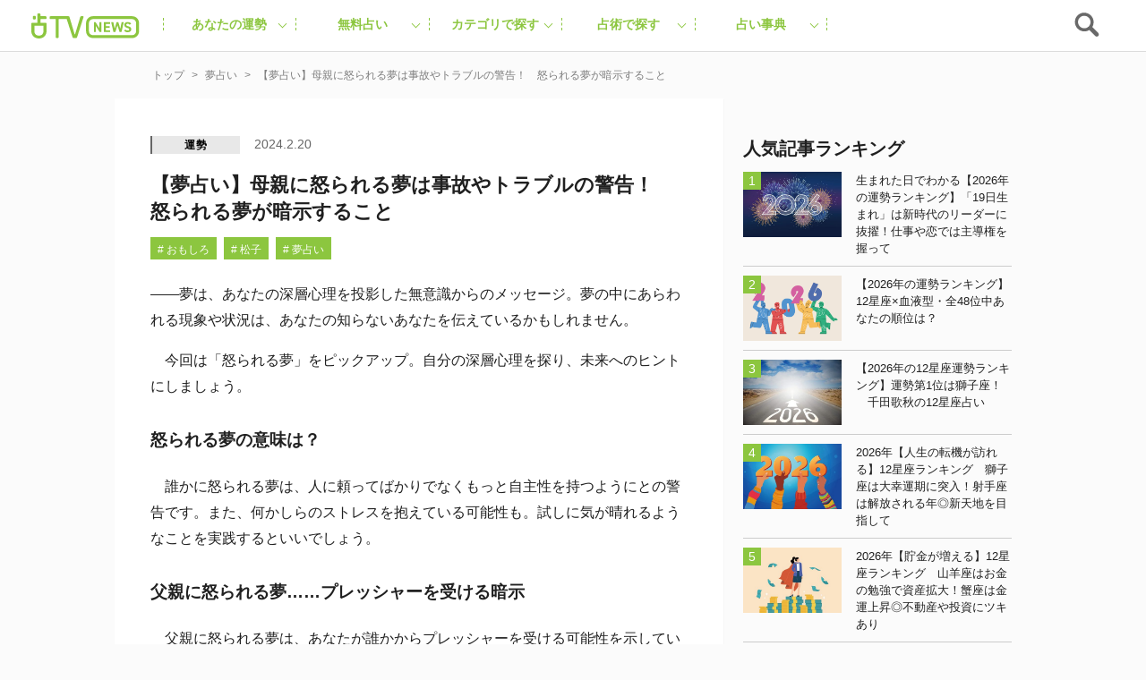

--- FILE ---
content_type: text/html; charset=utf-8
request_url: https://www.google.com/recaptcha/api2/aframe
body_size: 269
content:
<!DOCTYPE HTML><html><head><meta http-equiv="content-type" content="text/html; charset=UTF-8"></head><body><script nonce="SNhRsT7SXVLyFDq73oQqjg">/** Anti-fraud and anti-abuse applications only. See google.com/recaptcha */ try{var clients={'sodar':'https://pagead2.googlesyndication.com/pagead/sodar?'};window.addEventListener("message",function(a){try{if(a.source===window.parent){var b=JSON.parse(a.data);var c=clients[b['id']];if(c){var d=document.createElement('img');d.src=c+b['params']+'&rc='+(localStorage.getItem("rc::a")?sessionStorage.getItem("rc::b"):"");window.document.body.appendChild(d);sessionStorage.setItem("rc::e",parseInt(sessionStorage.getItem("rc::e")||0)+1);localStorage.setItem("rc::h",'1768739851328');}}}catch(b){}});window.parent.postMessage("_grecaptcha_ready", "*");}catch(b){}</script></body></html>

--- FILE ---
content_type: text/plain; charset=utf-8
request_url: https://ra.gssprt.jp/seat/v2
body_size: 150
content:
eyJhbGciOiJIUzI1NiIsInR5cCI6IkpXVCJ9.eyJtZWRpYV9pZCI6MTk3NjI3LCJpdGVtX2lkIjoiMzAwZDNlODkiLCJhdWQiOiJodHRwczovL3VyYW5haXR2LmpwL2NvbnRlbnQvNTQxOTE3IiwiZXhwIjoxNzY4NzM5OTExLCJpYXQiOjE3Njg3Mzk4NTEsImlzcyI6ImdlbmllZSIsIm5iZiI6MTc2ODczOTg1MX0.C_LZmqMizdqHsaQsS4Tj0wfQqLr_viZiMz_wImMvaoM

--- FILE ---
content_type: application/javascript; charset=utf-8
request_url: https://fundingchoicesmessages.google.com/f/AGSKWxX7NsTsNmMRZsDewsDnwBL3oCsHmD-1PYEKgbJPWDy3ZCGv-FHQdnX0Vy4Tpu7C3wBUoKHZ1D-cPr4Lpk5TvMSWdbSAZHVAq1bW6qmM8MhSg_SZ3DodBS11iFlmz0xagtUzNQ23-wrhAIjDN5mqwIKugy_TIhUGdHPGkXV5LXFs6ruUzrq9ZIFwR2e7/__advertorial_/getmdhlayer./adrobot.://synad.script,domain=imageporter.com
body_size: -1290
content:
window['e9535492-4bda-4fb9-99e1-ae34c4b936be'] = true;

--- FILE ---
content_type: application/javascript
request_url: https://cpt.geniee.jp/hb/v1/197627/407/wrapper.min.js
body_size: 12641
content:
(()=>{var S=Object.defineProperty;var w=Object.getOwnPropertySymbols;var C=Object.prototype.hasOwnProperty,B=Object.prototype.propertyIsEnumerable;var _=(h,P,f)=>P in h?S(h,P,{enumerable:!0,configurable:!0,writable:!0,value:f}):h[P]=f,T=(h,P)=>{for(var f in P||(P={}))C.call(P,f)&&_(h,f,P[f]);if(w)for(var f of w(P))B.call(P,f)&&_(h,f,P[f]);return h};(()=>{if(window.gn_wrapper_executed){console.warn("This script has been called twice.");return}const h=new URLSearchParams(location.search).get("gn_perf")!==null,P=i=>{!h||performance.mark(["loadScript",i,"start"].join("-"))},f=i=>{if(!!h){performance.mark(["loadScript",i,"end"].join("-"));try{performance.measure(["loadScript",i].join("-"),["loadScript",i,"start"].join("-"),["loadScript",i,"end"].join("-"))}catch(e){console.error(e)}}};window.gn_wrapper_executed=!0,window.gn_wrapper_queue=window.gn_wrapper_queue||[],window.googletag=window.googletag||{},window.googletag.cmd=window.googletag.cmd||[],window.gnpb=window.gnpb||{},window.gnpb.que=window.gnpb.que||[],window.gnshbrequest=window.gnshbrequest||{},window.gnshbrequest.cmd=window.gnshbrequest.cmd||[],function(i){var r,a,d,t;const e=o=>o?(o^Math.random()*16>>o/4).toString(16):([1e7]+-1e3+-4e3+-8e3+-1e11).replace(/[018]/g,e);i.gn_pvid=(t=(d=i.gn_pvid)!=null?d:(a=(r=i.crypto)==null?void 0:r.randomUUID)==null?void 0:a.call(r))!=null?t:e()}(window),window.addEventListener("message",function(i){i.data.type==="CptApplyPassback"&&window.gnshbrequest.cmd.push(function(){window.gnshbrequest.applyPassback(i.data.target,i.data.org,!0)})}),function(i){var e={CLICK_URL:"##hb_native_linkurl##",IMG_LINK:"##hb_native_image##",TITLE:"##hb_native_title##",SPONSOR:"##hb_native_brand##"},r=`
<style>
    .gn-nad_container-wrap * {
        margin: 0;
        padding: 0;
        box-sizing: border-box;
        font-family: Hiragino Kaku Gothic Pro,\u30D2\u30E9\u30AE\u30CE\u89D2\u30B4 Pro W3,Meiryo,\u30E1\u30A4\u30EA\u30AA,Osaka,MS PGothic,arial,helvetica,sans-serif;
    }

    .gn-nad_container-wrap {
        position: relative;
    }

    .gn-nad_container {
        text-decoration: none;
        display: flex;
        background: #fff;
        position: relative;
        padding: 8px;
        border-bottom: 1px solid #ccc;
    }

    .gn-nad_image-container {
        width: 80px;
        height: 80px;
        margin-right: 10px;
        flex-shrink: 0;
        background: url(${e.IMG_LINK}) no-repeat center center;
        background-size: cover;
    }

    .gn-nad_text-container {
        position: relative;
        width: 100%;
    }

    .gn-nad_text-title {
        display: -webkit-box;
        -webkit-box-orient: vertical;
        -webkit-line-clamp: 3;
        overflow: hidden;
        color: #333;
        line-height: 1.4;
        font-weight: 700;
        font-size: 14px;
        padding-top: 5px;
    }

    .gn-nad_text-optout {
        position: absolute;
        bottom: 0;
        left: 0;
        color: #999;
        font-size: 10px;
    }
</style>
`,a=`
<div class="gn-nad_container-wrap">
    <a class="gn-nad_container" href="${e.CLICK_URL}" target="_blank">
        <div class="gn-nad_image-container">
        </div>
        <div class="gn-nad_text-container">
            <p class="gn-nad_text-title">${e.TITLE}</p>
            <p class="gn-nad_text-optout">PR ${e.SPONSOR}</p>
        </div>
    </a>
</div>
`;i.gn_native_template=`${r}${a}`}(window),window.__gnpb_analytics=!0,window.__gn_prebid_sampling_rate=1;function y(i){if(Math.random()*100<=window.__gn_prebid_sampling_rate&&window.__gnpb_analytics){var r={t:0,mediaId:197627,eventType:i,elapsedTime:Math.floor(performance.now()),loc:window.location.href,rate:window.__gn_prebid_sampling_rate,pvId:window.gn_pvid},a=new Blob([JSON.stringify(r)],{type:"text/plain"});navigator.sendBeacon("https://beacon.geniee.jp",a)}}window.__gn_config={timeout:1e3,sessionTimeout:18e4,uam:{use:!0,pubID:"bb49897c-6ae0-4d48-8db0-c4531321096f",externalApstag:!0},mediaId:197627,publisherId:32661,usePolicyChecker:!0,usePPID:!0,bidCurrency:"JPY",prebid:{useRealTimeData:!1,geoEdgeRealTimeDataKey:"",schainSid:"32661",useID5:!1,useSingleRequest:!1},logTransmissionRate:10,singleRequest:!1,isLD:!1,enableOVKindness:!1,useStableVersion:!1},function(i,e){function r(m,u){P(m);var s=e.createElement("script");s.async=!0,s.src=m,s.addEventListener("load",()=>{f(m)}),e.head.appendChild(s),u&&(s.onload=function(){y("gca")})}function a(){var m=navigator.userAgent;return m?m.indexOf("MSIE ")>-1||m.indexOf("Trident/")>-1:!1}r("https://yads.c.yimg.jp/js/yads-async.js",!1),i.gnslibincluded||(r("https://cpt.geniee.jp/hb/v1/lib/prebid-v9.50.0-eeeac894.js",!1),a()?r("https://cpt.geniee.jp/hb/v1/lib/gnshbrequest-v5.3.3.es5.js",!0):r("https://cpt.geniee.jp/hb/v1/lib/gnshbrequest-v5.3.3.js",!0),i.gnslibincluded=!0,r("https://cpt.geniee.jp/hb/v1/197627/iago.min.js",!1));var d={SPONSORED:1,DESC:2,RATING:3,LIKES:4,DOWNLOADS:5,PRICE:6,SALEPRICE:7,PHONE:8,ADDRESS:9,DESC2:10,DISPLAYURL:11,CTATEXT:12},t={ICON:1,MAIN_IMAGE:3};const o={assets:[{id:1,required:1,img:{type:t.MAIN_IMAGE,w:300,h:100}},{id:2,required:1,title:{len:80}},{id:3,required:1,data:{type:d.SPONSORED}},{id:4,required:1,data:{type:d.DESC}}]};var l=[{gn_hb:1,aladdinZoneInfo:{id:1566167,size:[1,1]},formatSpec:{id:5,params:{closeButton:{id:2,param:{position:4,size:24,color:"#FFFFFF",text:"close",fontSize:16}}}},limitation:{location:{type:"deny",locations:["^.*\\?s=.*$","^https?://uranaitv.jp/.*page/[0-9]+$"]},adxTryCount:0,frequencyAvailableMinutes:7,frequencyCount:1,adxFrequencyCapMinutes:60},id:120741,gamId:"9116787",childGamId:"56468662",code:"1566167",weight:0,codes:[{code:"1566167",weight:1}],slotSizes:[[300,250]],mediaTypes:{banner:{sizes:[[300,250],[1,1]],pos:0}},maxWidthBreakpoint:767,minWidthBreakpoint:0,bids:[{bidder:"logicad",params:{tid:"jD0L"},isPrestitial:!1,video:!1},{bidder:"logicad",params:{tid:"4v1n"},isPrestitial:!1,video:!1},{bidder:"logicad",params:{tid:"8w0O"},isPrestitial:!1,video:!1},{bidder:"geniee",params:{invalidImpBeacon:!0,zoneId:1566167},isPrestitial:!0,video:!1}],useUam:!1,usePrebid:!0,useSafeFrame:!1,useBulkBidRequest:!1,refresh:{use:!1,count:0,gamPolicyInterval:0,viewableInterval:0,excludeAladdin:!1,prebidRefreshPolicies:[]},stopGamTraffic:!0,__unstable_logCommit:!1,allowGAMFluidSize:!1},{gn_hb:1,slotDiv:"1507578",fillzone:{id:1507578,size:[300,250],fillNoAd:!0},formatSpec:{id:13,params:{}},id:3550,gamId:"9116787",childGamId:"56468662",code:"1507578",weight:1,codes:[{code:"1507578",weight:1}],slotSizes:[[200,200],[250,250],[300,250],[320,180],[336,280],[320,180],[336,280]],mediaTypes:{banner:{sizes:[[200,200],[250,250],[300,250],[320,180],[336,280],[320,180],[336,280]],pos:3}},maxWidthBreakpoint:767,minWidthBreakpoint:0,bids:[{bidder:"logicad",params:{tid:"13j1"},isPrestitial:!1,video:!1},{bidder:"logicad",params:{tid:"JARj"},isPrestitial:!1,video:!1},{bidder:"pubmatic",params:{publisherId:"157786",adSlot:"4066241"},isPrestitial:!1,video:!1},{bidder:"ix",params:{siteId:"612674",size:[300,250]},isPrestitial:!1,video:!1},{bidder:"rtbhouse",params:{publisherId:"hcUYQSExruVUvsQPCBs1",region:"prebid-asia",bidfloor:0},isPrestitial:!1,video:!1},{bidder:"criteo",params:{networkId:8616,uid:438552},isPrestitial:!1,video:!1},{bidder:"unicorn",params:{accountId:257717,publisherId:9116787,mediaId:"uranaitv.jp"},isPrestitial:!1,video:!1},{bidder:"aja",params:{asi:"2OcvLQDnR"},isPrestitial:!1,video:!1},{bidder:"appnexus",params:{placementId:"30407192"},isPrestitial:!1,video:!1}],useUam:!0,upr:{version:"v4.0",params:JSON.parse('{"expires": "2026-01-24", "zone_id": 1507578, "clusters": [{"uprs": [{"impGam": 29.007080078125, "ecpmGam": 70.10914002796444, "minPrice": 55, "totalImp": 706.878662109375, "betaPrior": 1, "alphaPrior": 1, "rpmAladdin": 4.922140523181128}, {"impGam": 98.552001953125, "ecpmGam": 69.5569980307369, "minPrice": 60, "totalImp": 1205.210205078125, "betaPrior": 1, "alphaPrior": 1, "rpmAladdin": 4.922140523181128}, {"impGam": 65.322265625, "ecpmGam": 76.2240317146121, "minPrice": 65, "totalImp": 1223.45458984375, "betaPrior": 1, "alphaPrior": 1, "rpmAladdin": 4.922140523181128}, {"impGam": 30.42138671875, "ecpmGam": 85.76089939629404, "minPrice": 70, "totalImp": 702.102783203125, "betaPrior": 1, "alphaPrior": 1, "rpmAladdin": 4.922140523181128}, {"impGam": 5.587890625, "ecpmGam": 83.33447367520438, "minPrice": 75, "totalImp": 251.741455078125, "betaPrior": 1, "alphaPrior": 1, "rpmAladdin": 4.922140523181128}, {"impGam": 1.474609375, "ecpmGam": 86.55989351124641, "minPrice": 80, "totalImp": 117.048828125, "betaPrior": 1, "alphaPrior": 1, "rpmAladdin": 4.922140523181128}, {"impGam": 26.2451171875, "ecpmGam": 91.11132818268835, "minPrice": 85, "totalImp": 823.817626953125, "betaPrior": 1, "alphaPrior": 1, "rpmAladdin": 4.922140523181128}, {"impGam": 1.5625, "ecpmGam": 93.89667482014389, "minPrice": 90, "totalImp": 127.337890625, "betaPrior": 1, "alphaPrior": 1, "rpmAladdin": 4.922140523181128}, {"impGam": 5.9248046875, "ecpmGam": 106.55463894861516, "minPrice": 95, "totalImp": 232.0205078125, "betaPrior": 1, "alphaPrior": 1, "rpmAladdin": 4.922140523181128}, {"impGam": 17.375244140625, "ecpmGam": 106.11057493216886, "minPrice": 100, "totalImp": 620.814453125, "betaPrior": 1, "alphaPrior": 1, "rpmAladdin": 4.922140523181128}, {"impGam": 8.98095703125, "ecpmGam": 113.67746562379298, "minPrice": 110, "totalImp": 344.948974609375, "betaPrior": 1, "alphaPrior": 1, "rpmAladdin": 4.922140523181128}, {"impGam": 2.889892578125, "ecpmGam": 132.24608604642964, "minPrice": 120, "totalImp": 222.2138671875, "betaPrior": 1, "alphaPrior": 1, "rpmAladdin": 4.922140523181128}, {"impGam": 6.60595703125, "ecpmGam": 150.0764485748307, "minPrice": 130, "totalImp": 439.5146484375, "betaPrior": 1, "alphaPrior": 1, "rpmAladdin": 4.922140523181128}, {"impGam": 3.2373046875, "ecpmGam": 146.91224424143556, "minPrice": 140, "totalImp": 222.96337890625, "betaPrior": 1, "alphaPrior": 1, "rpmAladdin": 4.922140523181128}], "clusterType": 1}, {"uprs": [{"impGam": 0.421875, "ecpmGam": 140.0, "minPrice": 55, "totalImp": 6.64892578125, "betaPrior": 1, "alphaPrior": 1, "rpmAladdin": 4.922140523181128}, {"impGam": 1.0, "ecpmGam": 140.0, "minPrice": 60, "totalImp": 5.519775390625, "betaPrior": 1, "alphaPrior": 1, "rpmAladdin": 4.922140523181128}, {"impGam": 0.0, "ecpmGam": 140.0, "minPrice": 65, "totalImp": 3.889892578125, "betaPrior": 1, "alphaPrior": 1, "rpmAladdin": 4.922140523181128}, {"impGam": 0.0, "ecpmGam": 140.0, "minPrice": 70, "totalImp": 7.14208984375, "betaPrior": 1, "alphaPrior": 1, "rpmAladdin": 4.922140523181128}, {"impGam": 0.5625, "ecpmGam": 140.0, "minPrice": 75, "totalImp": 5.281494140625, "betaPrior": 1, "alphaPrior": 1, "rpmAladdin": 4.922140523181128}, {"impGam": 0.177978515625, "ecpmGam": 140.0, "minPrice": 80, "totalImp": 4.68896484375, "betaPrior": 1, "alphaPrior": 1, "rpmAladdin": 4.922140523181128}, {"impGam": 0.0, "ecpmGam": 140.0, "minPrice": 85, "totalImp": 4.638671875, "betaPrior": 1, "alphaPrior": 1, "rpmAladdin": 4.922140523181128}, {"impGam": 1.0, "ecpmGam": 140.0, "minPrice": 90, "totalImp": 5.032958984375, "betaPrior": 1, "alphaPrior": 1, "rpmAladdin": 4.922140523181128}, {"impGam": 0.0, "ecpmGam": 140.0, "minPrice": 95, "totalImp": 6.423095703125, "betaPrior": 1, "alphaPrior": 1, "rpmAladdin": 4.922140523181128}, {"impGam": 2.0, "ecpmGam": 140.0, "minPrice": 100, "totalImp": 8.210205078125, "betaPrior": 1, "alphaPrior": 1, "rpmAladdin": 4.922140523181128}, {"impGam": 0.5625, "ecpmGam": 140.0, "minPrice": 110, "totalImp": 6.0634765625, "betaPrior": 1, "alphaPrior": 1, "rpmAladdin": 4.922140523181128}, {"impGam": 1.0, "ecpmGam": 140.0, "minPrice": 120, "totalImp": 8.814208984375, "betaPrior": 1, "alphaPrior": 1, "rpmAladdin": 4.922140523181128}, {"impGam": 0.0, "ecpmGam": 140.0, "minPrice": 130, "totalImp": 5.295654296875, "betaPrior": 1, "alphaPrior": 1, "rpmAladdin": 4.922140523181128}, {"impGam": 0.0, "ecpmGam": 140.0, "minPrice": 140, "totalImp": 6.90966796875, "betaPrior": 1, "alphaPrior": 1, "rpmAladdin": 4.922140523181128}], "clusterType": 2}, {"uprs": [{"impGam": 16.41748046875, "ecpmGam": 330.84984922115086, "minPrice": 240, "totalImp": 382.482177734375, "betaPrior": 1, "alphaPrior": 1, "rpmAladdin": 4.922140523181128}, {"impGam": 6.59912109375, "ecpmGam": 315.44804578488373, "minPrice": 260, "totalImp": 217.004150390625, "betaPrior": 1, "alphaPrior": 1, "rpmAladdin": 4.922140523181128}, {"impGam": 5.1337890625, "ecpmGam": 396.5816019417476, "minPrice": 280, "totalImp": 223.388671875, "betaPrior": 1, "alphaPrior": 1, "rpmAladdin": 4.922140523181128}, {"impGam": 29.16845703125, "ecpmGam": 430.30216459863783, "minPrice": 300, "totalImp": 734.524658203125, "betaPrior": 1, "alphaPrior": 1, "rpmAladdin": 4.922140523181128}, {"impGam": 2.744384765625, "ecpmGam": 449.29300258015166, "minPrice": 330, "totalImp": 194.108154296875, "betaPrior": 1, "alphaPrior": 1, "rpmAladdin": 4.922140523181128}, {"impGam": 2.444091796875, "ecpmGam": 366.6765534438604, "minPrice": 360, "totalImp": 153.732666015625, "betaPrior": 1, "alphaPrior": 1, "rpmAladdin": 4.922140523181128}, {"impGam": 4021.7431640625, "ecpmGam": 71.22650564885942, "minPrice": 400, "totalImp": 10916.217529296877, "betaPrior": 1, "alphaPrior": 1, "rpmAladdin": 4.922140523181128}], "clusterType": 3}, {"uprs": [{"impGam": 0.0, "ecpmGam": 400.0, "minPrice": 240, "totalImp": 8.19873046875, "betaPrior": 1, "alphaPrior": 1, "rpmAladdin": 4.922140523181128}, {"impGam": 0.31640625, "ecpmGam": 400.0, "minPrice": 260, "totalImp": 10.814453125, "betaPrior": 1, "alphaPrior": 1, "rpmAladdin": 4.922140523181128}, {"impGam": 0.421875, "ecpmGam": 400.0, "minPrice": 280, "totalImp": 11.77978515625, "betaPrior": 1, "alphaPrior": 1, "rpmAladdin": 4.922140523181128}, {"impGam": 0.0, "ecpmGam": 400.0, "minPrice": 300, "totalImp": 10.686767578125, "betaPrior": 1, "alphaPrior": 1, "rpmAladdin": 4.922140523181128}, {"impGam": 0.0, "ecpmGam": 400.0, "minPrice": 330, "totalImp": 6.733154296875, "betaPrior": 1, "alphaPrior": 1, "rpmAladdin": 4.922140523181128}, {"impGam": 0.0, "ecpmGam": 400.0, "minPrice": 360, "totalImp": 7.696533203125, "betaPrior": 1, "alphaPrior": 1, "rpmAladdin": 4.922140523181128}, {"impGam": 10.513671875, "ecpmGam": 400.0, "minPrice": 400, "totalImp": 38.521484375, "betaPrior": 1, "alphaPrior": 1, "rpmAladdin": 4.922140523181128}], "clusterType": 4}, {"uprs": [{"impGam": 5.373291015625, "ecpmGam": 20.0, "minPrice": 5, "totalImp": 6.86767578125, "betaPrior": 1, "alphaPrior": 1, "rpmAladdin": 4.922140523181128}, {"impGam": 2.652587890625, "ecpmGam": 20.0, "minPrice": 10, "totalImp": 5.4609375, "betaPrior": 1, "alphaPrior": 1, "rpmAladdin": 4.922140523181128}, {"impGam": 1.177978515625, "ecpmGam": 20.0, "minPrice": 15, "totalImp": 4.195068359375, "betaPrior": 1, "alphaPrior": 1, "rpmAladdin": 4.922140523181128}, {"impGam": 0.494384765625, "ecpmGam": 20.0, "minPrice": 20, "totalImp": 2.531494140625, "betaPrior": 1, "alphaPrior": 1, "rpmAladdin": 4.922140523181128}], "clusterType": 5}, {"uprs": [{"impGam": 0.0, "ecpmGam": 20.0, "minPrice": 5, "totalImp": 0.5625, "betaPrior": 1, "alphaPrior": 1, "rpmAladdin": 4.922140523181128}, {"impGam": 0.0, "ecpmGam": 20.0, "minPrice": 10, "totalImp": 0.5625, "betaPrior": 1, "alphaPrior": 1, "rpmAladdin": 4.922140523181128}, {"impGam": 0.0, "ecpmGam": 20.0, "minPrice": 15, "totalImp": 1.6875, "betaPrior": 1, "alphaPrior": 1, "rpmAladdin": 4.922140523181128}, {"impGam": 0.0, "ecpmGam": 20.0, "minPrice": 20, "totalImp": 1.125, "betaPrior": 1, "alphaPrior": 1, "rpmAladdin": 4.922140523181128}], "clusterType": 6}, {"uprs": [{"impGam": 68.44775390625, "ecpmGam": 65.55873399965927, "minPrice": 55, "totalImp": 1165.34765625, "betaPrior": 1, "alphaPrior": 1, "rpmAladdin": 4.922140523181128}, {"impGam": 17.652099609375, "ecpmGam": 62.70376782500346, "minPrice": 60, "totalImp": 346.54638671875, "betaPrior": 1, "alphaPrior": 1, "rpmAladdin": 4.922140523181128}, {"impGam": 32.71142578125, "ecpmGam": 69.89203517558731, "minPrice": 65, "totalImp": 816.922119140625, "betaPrior": 1, "alphaPrior": 1, "rpmAladdin": 4.922140523181128}, {"impGam": 8.339599609375, "ecpmGam": 80.1095808867883, "minPrice": 70, "totalImp": 275.40625, "betaPrior": 1, "alphaPrior": 1, "rpmAladdin": 4.922140523181128}, {"impGam": 3.21923828125, "ecpmGam": 81.28560581534772, "minPrice": 75, "totalImp": 194.068603515625, "betaPrior": 1, "alphaPrior": 1, "rpmAladdin": 4.922140523181128}, {"impGam": 13.224853515625, "ecpmGam": 93.29113359977164, "minPrice": 80, "totalImp": 474.46142578125, "betaPrior": 1, "alphaPrior": 1, "rpmAladdin": 4.922140523181128}, {"impGam": 5.365966796875, "ecpmGam": 104.7323529571351, "minPrice": 85, "totalImp": 324.608154296875, "betaPrior": 1, "alphaPrior": 1, "rpmAladdin": 4.922140523181128}, {"impGam": 4.972900390625, "ecpmGam": 97.47748422836172, "minPrice": 90, "totalImp": 250.337158203125, "betaPrior": 1, "alphaPrior": 1, "rpmAladdin": 4.922140523181128}, {"impGam": 5.350341796875, "ecpmGam": 97.08850123609396, "minPrice": 95, "totalImp": 276.277587890625, "betaPrior": 1, "alphaPrior": 1, "rpmAladdin": 4.922140523181128}, {"impGam": 3.400634765625, "ecpmGam": 101.8276824309914, "minPrice": 100, "totalImp": 249.229736328125, "betaPrior": 1, "alphaPrior": 1, "rpmAladdin": 4.922140523181128}, {"impGam": 0.533935546875, "ecpmGam": 114.6020633162679, "minPrice": 110, "totalImp": 166.763671875, "betaPrior": 1, "alphaPrior": 1, "rpmAladdin": 4.922140523181128}, {"impGam": 19.81640625, "ecpmGam": 128.6506200362681, "minPrice": 120, "totalImp": 784.232666015625, "betaPrior": 1, "alphaPrior": 1, "rpmAladdin": 4.922140523181128}, {"impGam": 0.421875, "ecpmGam": 133.12397998185557, "minPrice": 130, "totalImp": 180.78125, "betaPrior": 1, "alphaPrior": 1, "rpmAladdin": 4.922140523181128}, {"impGam": 14.560791015625, "ecpmGam": 140.0, "minPrice": 140, "totalImp": 656.8935546875, "betaPrior": 1, "alphaPrior": 1, "rpmAladdin": 4.922140523181128}], "clusterType": 7}, {"uprs": [{"impGam": 0.0, "ecpmGam": 140.0, "minPrice": 55, "totalImp": 5.765625, "betaPrior": 1, "alphaPrior": 1, "rpmAladdin": 4.922140523181128}, {"impGam": 0.0, "ecpmGam": 140.0, "minPrice": 60, "totalImp": 5.978759765625, "betaPrior": 1, "alphaPrior": 1, "rpmAladdin": 4.922140523181128}, {"impGam": 0.0, "ecpmGam": 140.0, "minPrice": 65, "totalImp": 4.655029296875, "betaPrior": 1, "alphaPrior": 1, "rpmAladdin": 4.922140523181128}, {"impGam": 0.0, "ecpmGam": 140.0, "minPrice": 70, "totalImp": 4.30126953125, "betaPrior": 1, "alphaPrior": 1, "rpmAladdin": 4.922140523181128}, {"impGam": 0.0, "ecpmGam": 140.0, "minPrice": 75, "totalImp": 4.578125, "betaPrior": 1, "alphaPrior": 1, "rpmAladdin": 4.922140523181128}, {"impGam": 0.0, "ecpmGam": 140.0, "minPrice": 80, "totalImp": 5.74267578125, "betaPrior": 1, "alphaPrior": 1, "rpmAladdin": 4.922140523181128}, {"impGam": 0.0, "ecpmGam": 140.0, "minPrice": 85, "totalImp": 3.98876953125, "betaPrior": 1, "alphaPrior": 1, "rpmAladdin": 4.922140523181128}, {"impGam": 0.0, "ecpmGam": 140.0, "minPrice": 90, "totalImp": 4.600341796875, "betaPrior": 1, "alphaPrior": 1, "rpmAladdin": 4.922140523181128}, {"impGam": 0.0, "ecpmGam": 140.0, "minPrice": 95, "totalImp": 3.943603515625, "betaPrior": 1, "alphaPrior": 1, "rpmAladdin": 4.922140523181128}, {"impGam": 0.0, "ecpmGam": 140.0, "minPrice": 100, "totalImp": 6.548095703125, "betaPrior": 1, "alphaPrior": 1, "rpmAladdin": 4.922140523181128}, {"impGam": 0.0, "ecpmGam": 140.0, "minPrice": 110, "totalImp": 4.71435546875, "betaPrior": 1, "alphaPrior": 1, "rpmAladdin": 4.922140523181128}, {"impGam": 0.0, "ecpmGam": 140.0, "minPrice": 120, "totalImp": 4.025390625, "betaPrior": 1, "alphaPrior": 1, "rpmAladdin": 4.922140523181128}, {"impGam": 0.0, "ecpmGam": 140.0, "minPrice": 130, "totalImp": 5.416015625, "betaPrior": 1, "alphaPrior": 1, "rpmAladdin": 4.922140523181128}, {"impGam": 0.0, "ecpmGam": 140.0, "minPrice": 140, "totalImp": 3.90966796875, "betaPrior": 1, "alphaPrior": 1, "rpmAladdin": 4.922140523181128}], "clusterType": 8}, {"uprs": [{"impGam": 1.724853515625, "ecpmGam": 315.1887771078469, "minPrice": 240, "totalImp": 143.29541015625, "betaPrior": 1, "alphaPrior": 1, "rpmAladdin": 4.922140523181128}, {"impGam": 3.69140625, "ecpmGam": 367.06005139500735, "minPrice": 260, "totalImp": 226.451416015625, "betaPrior": 1, "alphaPrior": 1, "rpmAladdin": 4.922140523181128}, {"impGam": 12.533935546875, "ecpmGam": 370.9839663748987, "minPrice": 280, "totalImp": 448.31982421875, "betaPrior": 1, "alphaPrior": 1, "rpmAladdin": 4.922140523181128}, {"impGam": 6.4375, "ecpmGam": 363.251800870908, "minPrice": 300, "totalImp": 307.134765625, "betaPrior": 1, "alphaPrior": 1, "rpmAladdin": 4.922140523181128}, {"impGam": 8.31396484375, "ecpmGam": 397.7035141706191, "minPrice": 330, "totalImp": 366.643798828125, "betaPrior": 1, "alphaPrior": 1, "rpmAladdin": 4.922140523181128}, {"impGam": 5.397216796875, "ecpmGam": 438.6587753511779, "minPrice": 360, "totalImp": 315.513916015625, "betaPrior": 1, "alphaPrior": 1, "rpmAladdin": 4.922140523181128}, {"impGam": 4700.66748046875, "ecpmGam": 49.70139424504104, "minPrice": 400, "totalImp": 10742.0791015625, "betaPrior": 1, "alphaPrior": 1, "rpmAladdin": 4.922140523181128}], "clusterType": 9}, {"uprs": [{"impGam": 0.0, "ecpmGam": 400.0, "minPrice": 240, "totalImp": 5.47216796875, "betaPrior": 1, "alphaPrior": 1, "rpmAladdin": 4.922140523181128}, {"impGam": 0.0, "ecpmGam": 400.0, "minPrice": 260, "totalImp": 2.62890625, "betaPrior": 1, "alphaPrior": 1, "rpmAladdin": 4.922140523181128}, {"impGam": 0.0, "ecpmGam": 400.0, "minPrice": 280, "totalImp": 7.4375, "betaPrior": 1, "alphaPrior": 1, "rpmAladdin": 4.922140523181128}, {"impGam": 1.0, "ecpmGam": 400.0, "minPrice": 300, "totalImp": 7.20068359375, "betaPrior": 1, "alphaPrior": 1, "rpmAladdin": 4.922140523181128}, {"impGam": 0.0, "ecpmGam": 400.0, "minPrice": 330, "totalImp": 3.996826171875, "betaPrior": 1, "alphaPrior": 1, "rpmAladdin": 4.922140523181128}, {"impGam": 0.0, "ecpmGam": 400.0, "minPrice": 360, "totalImp": 4.1455078125, "betaPrior": 1, "alphaPrior": 1, "rpmAladdin": 4.922140523181128}, {"impGam": 8.017333984375, "ecpmGam": 400.0, "minPrice": 400, "totalImp": 18.437744140625, "betaPrior": 1, "alphaPrior": 1, "rpmAladdin": 4.922140523181128}], "clusterType": 10}, {"uprs": [{"impGam": 1.90576171875, "ecpmGam": 20.0, "minPrice": 5, "totalImp": 2.883544921875, "betaPrior": 1, "alphaPrior": 1, "rpmAladdin": 4.922140523181128}, {"impGam": 1.165283203125, "ecpmGam": 20.0, "minPrice": 10, "totalImp": 2.765625, "betaPrior": 1, "alphaPrior": 1, "rpmAladdin": 4.922140523181128}, {"impGam": 0.927978515625, "ecpmGam": 20.0, "minPrice": 15, "totalImp": 3.083740234375, "betaPrior": 1, "alphaPrior": 1, "rpmAladdin": 4.922140523181128}, {"impGam": 0.35595703125, "ecpmGam": 20.0, "minPrice": 20, "totalImp": 1.79736328125, "betaPrior": 1, "alphaPrior": 1, "rpmAladdin": 4.922140523181128}], "clusterType": 11}, {"uprs": [{"impGam": 0, "ecpmGam": 20.0, "minPrice": 5, "totalImp": 0, "betaPrior": 1, "alphaPrior": 1, "rpmAladdin": 4.922140523181128}, {"impGam": 0, "ecpmGam": 20.0, "minPrice": 10, "totalImp": 0, "betaPrior": 1, "alphaPrior": 1, "rpmAladdin": 4.922140523181128}, {"impGam": 0, "ecpmGam": 20.0, "minPrice": 15, "totalImp": 0, "betaPrior": 1, "alphaPrior": 1, "rpmAladdin": 4.922140523181128}, {"impGam": 0, "ecpmGam": 20.0, "minPrice": 20, "totalImp": 0, "betaPrior": 1, "alphaPrior": 1, "rpmAladdin": 4.922140523181128}], "clusterType": 12}, {"uprs": [{"impGam": 96.685791015625, "ecpmGam": 62.34884668218859, "minPrice": 55, "totalImp": 2385.933837890625, "betaPrior": 1, "alphaPrior": 1, "rpmAladdin": 4.922140523181128}, {"impGam": 9.791015625, "ecpmGam": 74.54048067123611, "minPrice": 60, "totalImp": 495.13134765625, "betaPrior": 1, "alphaPrior": 1, "rpmAladdin": 4.922140523181128}, {"impGam": 32.711669921875, "ecpmGam": 75.24226609205776, "minPrice": 65, "totalImp": 1346.117431640625, "betaPrior": 1, "alphaPrior": 1, "rpmAladdin": 4.922140523181128}, {"impGam": 10.46630859375, "ecpmGam": 76.49287690594154, "minPrice": 70, "totalImp": 620.622314453125, "betaPrior": 1, "alphaPrior": 1, "rpmAladdin": 4.922140523181128}, {"impGam": 31.6171875, "ecpmGam": 94.01539351851852, "minPrice": 75, "totalImp": 1115.741943359375, "betaPrior": 1, "alphaPrior": 1, "rpmAladdin": 4.922140523181128}, {"impGam": 34.687255859375, "ecpmGam": 86.95814826860948, "minPrice": 80, "totalImp": 1238.955810546875, "betaPrior": 1, "alphaPrior": 1, "rpmAladdin": 4.922140523181128}, {"impGam": 9.508544921875, "ecpmGam": 87.85933685929783, "minPrice": 85, "totalImp": 380.287353515625, "betaPrior": 1, "alphaPrior": 1, "rpmAladdin": 4.922140523181128}, {"impGam": 6.107666015625, "ecpmGam": 91.44364828193416, "minPrice": 90, "totalImp": 524.087890625, "betaPrior": 1, "alphaPrior": 1, "rpmAladdin": 4.922140523181128}, {"impGam": 20.7548828125, "ecpmGam": 104.05473746662712, "minPrice": 95, "totalImp": 1099.752197265625, "betaPrior": 1, "alphaPrior": 1, "rpmAladdin": 4.922140523181128}, {"impGam": 2.80224609375, "ecpmGam": 109.75067448294432, "minPrice": 100, "totalImp": 414.302490234375, "betaPrior": 1, "alphaPrior": 1, "rpmAladdin": 4.922140523181128}, {"impGam": 10.036865234375, "ecpmGam": 115.78415079906776, "minPrice": 110, "totalImp": 810.16796875, "betaPrior": 1, "alphaPrior": 1, "rpmAladdin": 4.922140523181128}, {"impGam": 3.139892578125, "ecpmGam": 123.03001285665952, "minPrice": 120, "totalImp": 498.68408203125, "betaPrior": 1, "alphaPrior": 1, "rpmAladdin": 4.922140523181128}, {"impGam": 9.20751953125, "ecpmGam": 133.31590981277523, "minPrice": 130, "totalImp": 994.1748046875, "betaPrior": 1, "alphaPrior": 1, "rpmAladdin": 4.922140523181128}, {"impGam": 0.2373046875, "ecpmGam": 140.0, "minPrice": 140, "totalImp": 286.409423828125, "betaPrior": 1, "alphaPrior": 1, "rpmAladdin": 4.922140523181128}], "clusterType": 13}, {"uprs": [{"impGam": 1.0, "ecpmGam": 140.0, "minPrice": 55, "totalImp": 7.531982421875, "betaPrior": 1, "alphaPrior": 1, "rpmAladdin": 4.922140523181128}, {"impGam": 0.0, "ecpmGam": 140.0, "minPrice": 60, "totalImp": 7.439453125, "betaPrior": 1, "alphaPrior": 1, "rpmAladdin": 4.922140523181128}, {"impGam": 0.0, "ecpmGam": 140.0, "minPrice": 65, "totalImp": 11.16015625, "betaPrior": 1, "alphaPrior": 1, "rpmAladdin": 4.922140523181128}, {"impGam": 0.0, "ecpmGam": 140.0, "minPrice": 70, "totalImp": 8.1484375, "betaPrior": 1, "alphaPrior": 1, "rpmAladdin": 4.922140523181128}, {"impGam": 0.731689453125, "ecpmGam": 140.0, "minPrice": 75, "totalImp": 11.1474609375, "betaPrior": 1, "alphaPrior": 1, "rpmAladdin": 4.922140523181128}, {"impGam": 0.0, "ecpmGam": 140.0, "minPrice": 80, "totalImp": 5.512939453125, "betaPrior": 1, "alphaPrior": 1, "rpmAladdin": 4.922140523181128}, {"impGam": 0.2373046875, "ecpmGam": 140.0, "minPrice": 85, "totalImp": 7.359130859375, "betaPrior": 1, "alphaPrior": 1, "rpmAladdin": 4.922140523181128}, {"impGam": 0.177978515625, "ecpmGam": 140.0, "minPrice": 90, "totalImp": 11.64404296875, "betaPrior": 1, "alphaPrior": 1, "rpmAladdin": 4.922140523181128}, {"impGam": 0.0, "ecpmGam": 140.0, "minPrice": 95, "totalImp": 9.44775390625, "betaPrior": 1, "alphaPrior": 1, "rpmAladdin": 4.922140523181128}, {"impGam": 0.0, "ecpmGam": 140.0, "minPrice": 100, "totalImp": 10.267822265625, "betaPrior": 1, "alphaPrior": 1, "rpmAladdin": 4.922140523181128}, {"impGam": 0.0, "ecpmGam": 140.0, "minPrice": 110, "totalImp": 7.536376953125, "betaPrior": 1, "alphaPrior": 1, "rpmAladdin": 4.922140523181128}, {"impGam": 0.0, "ecpmGam": 140.0, "minPrice": 120, "totalImp": 8.31884765625, "betaPrior": 1, "alphaPrior": 1, "rpmAladdin": 4.922140523181128}, {"impGam": 0.0, "ecpmGam": 140.0, "minPrice": 130, "totalImp": 7.674072265625, "betaPrior": 1, "alphaPrior": 1, "rpmAladdin": 4.922140523181128}, {"impGam": 0.0, "ecpmGam": 140.0, "minPrice": 140, "totalImp": 8.52978515625, "betaPrior": 1, "alphaPrior": 1, "rpmAladdin": 4.922140523181128}], "clusterType": 14}, {"uprs": [{"impGam": 18.509033203125, "ecpmGam": 332.6579706456478, "minPrice": 240, "totalImp": 707.6298828125, "betaPrior": 1, "alphaPrior": 1, "rpmAladdin": 4.922140523181128}, {"impGam": 1.740478515625, "ecpmGam": 334.50062147425814, "minPrice": 260, "totalImp": 156.59765625, "betaPrior": 1, "alphaPrior": 1, "rpmAladdin": 4.922140523181128}, {"impGam": 6.62109375, "ecpmGam": 325.6169387385628, "minPrice": 280, "totalImp": 362.837646484375, "betaPrior": 1, "alphaPrior": 1, "rpmAladdin": 4.922140523181128}, {"impGam": 12.160400390625, "ecpmGam": 405.6162819824743, "minPrice": 300, "totalImp": 630.25048828125, "betaPrior": 1, "alphaPrior": 1, "rpmAladdin": 4.922140523181128}, {"impGam": 8.03125, "ecpmGam": 375.7724446560348, "minPrice": 330, "totalImp": 425.23291015625, "betaPrior": 1, "alphaPrior": 1, "rpmAladdin": 4.922140523181128}, {"impGam": 1.546875, "ecpmGam": 400.0, "minPrice": 360, "totalImp": 206.1123046875, "betaPrior": 1, "alphaPrior": 1, "rpmAladdin": 4.922140523181128}, {"impGam": 5215.99853515625, "ecpmGam": 41.95672247002419, "minPrice": 400, "totalImp": 12953.626953125, "betaPrior": 1, "alphaPrior": 1, "rpmAladdin": 4.922140523181128}], "clusterType": 15}, {"uprs": [{"impGam": 0.0, "ecpmGam": 400.0, "minPrice": 240, "totalImp": 8.827880859375, "betaPrior": 1, "alphaPrior": 1, "rpmAladdin": 4.922140523181128}, {"impGam": 0.0, "ecpmGam": 400.0, "minPrice": 260, "totalImp": 9.642822265625, "betaPrior": 1, "alphaPrior": 1, "rpmAladdin": 4.922140523181128}, {"impGam": 0.177978515625, "ecpmGam": 400.0, "minPrice": 280, "totalImp": 8.294677734375, "betaPrior": 1, "alphaPrior": 1, "rpmAladdin": 4.922140523181128}, {"impGam": 0.0, "ecpmGam": 400.0, "minPrice": 300, "totalImp": 8.21240234375, "betaPrior": 1, "alphaPrior": 1, "rpmAladdin": 4.922140523181128}, {"impGam": 0.0, "ecpmGam": 400.0, "minPrice": 330, "totalImp": 9.022705078125, "betaPrior": 1, "alphaPrior": 1, "rpmAladdin": 4.922140523181128}, {"impGam": 0.0, "ecpmGam": 400.0, "minPrice": 360, "totalImp": 8.821044921875, "betaPrior": 1, "alphaPrior": 1, "rpmAladdin": 4.922140523181128}, {"impGam": 18.024658203125, "ecpmGam": 400.0, "minPrice": 400, "totalImp": 70.974365234375, "betaPrior": 1, "alphaPrior": 1, "rpmAladdin": 4.922140523181128}], "clusterType": 16}, {"uprs": [{"impGam": 5.226806640625, "ecpmGam": 20.0, "minPrice": 5, "totalImp": 12.28759765625, "betaPrior": 1, "alphaPrior": 1, "rpmAladdin": 4.922140523181128}, {"impGam": 2.269775390625, "ecpmGam": 20.0, "minPrice": 10, "totalImp": 8.919189453125, "betaPrior": 1, "alphaPrior": 1, "rpmAladdin": 4.922140523181128}, {"impGam": 0.0, "ecpmGam": 20.0, "minPrice": 15, "totalImp": 2.704833984375, "betaPrior": 1, "alphaPrior": 1, "rpmAladdin": 4.922140523181128}, {"impGam": 1.474609375, "ecpmGam": 20.0, "minPrice": 20, "totalImp": 4.896484375, "betaPrior": 1, "alphaPrior": 1, "rpmAladdin": 4.922140523181128}], "clusterType": 17}, {"uprs": [{"impGam": 0, "ecpmGam": 20.0, "minPrice": 5, "totalImp": 0, "betaPrior": 1, "alphaPrior": 1, "rpmAladdin": 4.922140523181128}, {"impGam": 0, "ecpmGam": 20.0, "minPrice": 10, "totalImp": 0, "betaPrior": 1, "alphaPrior": 1, "rpmAladdin": 4.922140523181128}, {"impGam": 0, "ecpmGam": 20.0, "minPrice": 15, "totalImp": 0, "betaPrior": 1, "alphaPrior": 1, "rpmAladdin": 4.922140523181128}, {"impGam": 0, "ecpmGam": 20.0, "minPrice": 20, "totalImp": 0, "betaPrior": 1, "alphaPrior": 1, "rpmAladdin": 4.922140523181128}], "clusterType": 18}]}')},usePrebid:!0,useSafeFrame:!1,useBulkBidRequest:!1,refresh:{use:!0,count:100,gamPolicyInterval:15e3,viewableInterval:15e3,excludeAladdin:!0,prebidRefreshPolicies:[{bidder:"criteo",mediaType:"banner",minInterval:3e4},{bidder:"unicorn",mediaType:"banner",minInterval:3e4},{bidder:"appnexus",mediaType:"banner",minInterval:3e4}]},stopGamTraffic:!1,__unstable_logCommit:!0,allowGAMFluidSize:!0},{gn_hb:1,slotDiv:"1507579",fillzone:{id:1507579,size:[320,100],fillNoAd:!0},formatSpec:{id:10,params:{useHeaderOV:!1,preventsInvisibleAdClick:!1,preventsBottomContentOverlap:!0,bgColor:"rgba(0,0,0,0.00)",closeButton:{position:5,color:"rgba(0,0,0,1.00)",bgColor:"rgba(0,0,0,0.00)",sideSize:16},expansion:{maxHeight:150,useComplementBar:!1}}},id:3544,gamId:"9116787",childGamId:"56468662",code:"1507579",weight:0,codes:[{code:"1507579",weight:1}],slotSizes:[[320,50],[320,100],[320,120]],mediaTypes:{banner:{sizes:[[320,50],[320,100],[320,120]],pos:1}},maxWidthBreakpoint:767,minWidthBreakpoint:0,bids:[{bidder:"rtbhouse",params:{publisherId:"hcUYQSExruVUvsQPCBs1",region:"prebid-asia",bidfloor:0},isPrestitial:!1,video:!1},{bidder:"logicad",params:{tid:"60we"},isPrestitial:!1,video:!1},{bidder:"criteo",params:{networkId:8616,uid:438548},isPrestitial:!1,video:!1},{bidder:"aja",params:{asi:"DxcDLwDng"},isPrestitial:!1,video:!1},{bidder:"pubmatic",params:{publisherId:"157786",adSlot:"5391076"},isPrestitial:!1,video:!1},{bidder:"logicad",params:{tid:"GzQa"},isPrestitial:!1,video:!1},{bidder:"richaudience",params:{pid:"CJAzMxgyyS",supplyType:"site"},isPrestitial:!1,video:!1},{bidder:"appnexus",params:{placementId:"32076189"},isPrestitial:!1,video:!1},{bidder:"ogury",params:{assetKey:"OGY-C6AD05100CF5",adUnitId:"wm-hb-foot-uranai-genie-1jbcrmdjmdga"},isPrestitial:!1,video:!1},{bidder:"criteo",params:{networkId:8616,uid:438540},isPrestitial:!1,video:!1},{bidder:"unruly",params:{siteId:"282179"},isPrestitial:!1,video:!1},{bidder:"geniee",params:{invalidImpBeacon:!1,zoneId:1584168,zoneId:1584168},isPrestitial:!1,video:!1},{bidder:"unicorn",params:{accountId:257717,publisherId:9116787,mediaId:"uranaitv.jp"},isPrestitial:!1,video:!1}],useUam:!0,usePrebid:!0,useSafeFrame:!1,useBulkBidRequest:!1,refresh:{use:!0,count:100,gamPolicyInterval:15e3,viewableInterval:15e3,excludeAladdin:!1,prebidRefreshPolicies:[{bidder:"criteo",mediaType:"banner",minInterval:3e4},{bidder:"logicad",mediaType:"banner",minInterval:999e3},{bidder:"pubmatic",mediaType:"banner",minInterval:3e4},{bidder:"ix",mediaType:"banner",minInterval:3e4},{bidder:"appnexus",mediaType:"banner",minInterval:3e4}]},stopGamTraffic:!1,__unstable_logCommit:!0,allowGAMFluidSize:!0,floor:{iOS:50,android:240,others:50}},{gn_hb:1,slotDiv:"1507579",fillzone:{id:1507579,size:[320,100],fillNoAd:!0},formatSpec:{id:10,params:{useHeaderOV:!1,preventsInvisibleAdClick:!1,preventsBottomContentOverlap:!0,bgColor:"rgba(0,0,0,0.00)",closeButton:{position:6,color:"rgba(0,0,0,1.00)",bgColor:"rgba(0,0,0,0.00)",sideSize:16},expansion:{maxHeight:150,useComplementBar:!1}}},id:109620,gamId:"9116787",childGamId:"56468662",code:"1507579_1",weight:0,codes:[{code:"1507579_1",weight:1}],slotSizes:[[320,50],[320,100]],mediaTypes:{banner:{sizes:[[320,50],[320,100]],pos:1}},maxWidthBreakpoint:767,minWidthBreakpoint:0,bids:[{bidder:"rtbhouse",params:{publisherId:"hcUYQSExruVUvsQPCBs1",region:"prebid-asia",bidfloor:0},isPrestitial:!1,video:!1},{bidder:"logicad",params:{tid:"60we"},isPrestitial:!1,video:!1},{bidder:"criteo",params:{networkId:8616,uid:438548},isPrestitial:!1,video:!1},{bidder:"aja",params:{asi:"DxcDLwDng"},isPrestitial:!1,video:!1},{bidder:"pubmatic",params:{publisherId:"157786",adSlot:"5391076"},isPrestitial:!1,video:!1},{bidder:"logicad",params:{tid:"GzQa"},isPrestitial:!1,video:!1},{bidder:"richaudience",params:{pid:"CJAzMxgyyS",supplyType:"site"},isPrestitial:!1,video:!1},{bidder:"appnexus",params:{placementId:"32076189"},isPrestitial:!1,video:!1},{bidder:"ogury",params:{assetKey:"OGY-C6AD05100CF5",adUnitId:"wm-hb-foot-uranai-genie-1jbcrmdjmdga"},isPrestitial:!1,video:!1},{bidder:"criteo",params:{networkId:8616,uid:438540},isPrestitial:!1,video:!1},{bidder:"unruly",params:{siteId:"282179"},isPrestitial:!1,video:!1},{bidder:"unicorn",params:{accountId:257717,mediaId:"uranaitv.jp",publisherId:9116787},isPrestitial:!1,video:!1}],useUam:!0,usePrebid:!0,useSafeFrame:!1,useBulkBidRequest:!1,refresh:{use:!0,count:100,gamPolicyInterval:15e3,viewableInterval:15e3,excludeAladdin:!1,prebidRefreshPolicies:[{bidder:"criteo",mediaType:"banner",minInterval:3e4},{bidder:"logicad",mediaType:"banner",minInterval:999e3},{bidder:"pubmatic",mediaType:"banner",minInterval:3e4},{bidder:"ix",mediaType:"banner",minInterval:3e4},{bidder:"appnexus",mediaType:"banner",minInterval:3e4}]},stopGamTraffic:!1,__unstable_logCommit:!0,allowGAMFluidSize:!0,floor:{iOS:50,android:240,others:50}},{gn_hb:1,slotDiv:"1507579",fillzone:{id:1507579,size:[320,100],fillNoAd:!0},formatSpec:{id:10,params:{useHeaderOV:!1,preventsInvisibleAdClick:!1,preventsBottomContentOverlap:!0,bgColor:"rgba(0,0,0,0.00)",closeButton:{position:6,color:"rgba(0,0,0,1.00)",bgColor:"rgba(0,0,0,0.00)",sideSize:16},expansion:{maxHeight:150,useComplementBar:!1}}},id:109621,gamId:"9116787",childGamId:"56468662",code:"1507579_2",weight:0,codes:[{code:"1507579_2",weight:1}],slotSizes:[[320,50],[320,100]],mediaTypes:{banner:{sizes:[[320,50],[320,100]],pos:1}},maxWidthBreakpoint:767,minWidthBreakpoint:0,bids:[{bidder:"rtbhouse",params:{publisherId:"hcUYQSExruVUvsQPCBs1",region:"prebid-asia",bidfloor:0},isPrestitial:!1,video:!1},{bidder:"logicad",params:{tid:"60we"},isPrestitial:!1,video:!1},{bidder:"criteo",params:{networkId:8616,uid:438548},isPrestitial:!1,video:!1},{bidder:"aja",params:{asi:"DxcDLwDng"},isPrestitial:!1,video:!1},{bidder:"pubmatic",params:{publisherId:"157786",adSlot:"5391076"},isPrestitial:!1,video:!1},{bidder:"logicad",params:{tid:"GzQa"},isPrestitial:!1,video:!1},{bidder:"richaudience",params:{pid:"CJAzMxgyyS",supplyType:"site"},isPrestitial:!1,video:!1},{bidder:"appnexus",params:{placementId:"32076189"},isPrestitial:!1,video:!1},{bidder:"ogury",params:{assetKey:"OGY-C6AD05100CF5",adUnitId:"wm-hb-foot-uranai-genie-1jbcrmdjmdga"},isPrestitial:!1,video:!1},{bidder:"criteo",params:{networkId:8616,uid:438540},isPrestitial:!1,video:!1},{bidder:"unruly",params:{siteId:"282179"},isPrestitial:!1,video:!1},{bidder:"unicorn",params:{mediaId:"uranaitv.jp",publisherId:9116787,accountId:257717},isPrestitial:!1,video:!1}],useUam:!0,usePrebid:!0,useSafeFrame:!1,useBulkBidRequest:!1,refresh:{use:!0,count:100,gamPolicyInterval:8e3,viewableInterval:8e3,excludeAladdin:!1,prebidRefreshPolicies:[{bidder:"criteo",mediaType:"banner",minInterval:3e4},{bidder:"logicad",mediaType:"banner",minInterval:999e3},{bidder:"pubmatic",mediaType:"banner",minInterval:3e4},{bidder:"ix",mediaType:"banner",minInterval:3e4},{bidder:"appnexus",mediaType:"banner",minInterval:3e4}]},stopGamTraffic:!1,__unstable_logCommit:!0,allowGAMFluidSize:!0,floor:{iOS:50,android:240,others:50}},{gn_hb:1,slotDiv:"1507579",fillzone:{id:1507579,size:[320,100],fillNoAd:!0},formatSpec:{id:10,params:{useHeaderOV:!1,preventsInvisibleAdClick:!1,preventsBottomContentOverlap:!0,bgColor:"rgba(0,0,0,0.00)",closeButton:{position:6,color:"rgba(0,0,0,1.00)",bgColor:"rgba(0,0,0,0.00)",sideSize:16},expansion:{maxHeight:150,useComplementBar:!1}}},id:109622,gamId:"9116787",childGamId:"56468662",code:"1507579_3",weight:0,codes:[{code:"1507579_3",weight:1}],slotSizes:[[320,50],[320,100]],mediaTypes:{banner:{sizes:[[320,50],[320,100]],pos:1}},maxWidthBreakpoint:767,minWidthBreakpoint:0,bids:[{bidder:"rtbhouse",params:{publisherId:"hcUYQSExruVUvsQPCBs1",region:"prebid-asia",bidfloor:0},isPrestitial:!1,video:!1},{bidder:"logicad",params:{tid:"60we"},isPrestitial:!1,video:!1},{bidder:"criteo",params:{networkId:8616,uid:438548},isPrestitial:!1,video:!1},{bidder:"aja",params:{asi:"DxcDLwDng"},isPrestitial:!1,video:!1},{bidder:"pubmatic",params:{publisherId:"157786",adSlot:"5391076"},isPrestitial:!1,video:!1},{bidder:"logicad",params:{tid:"GzQa"},isPrestitial:!1,video:!1},{bidder:"richaudience",params:{pid:"CJAzMxgyyS",supplyType:"site"},isPrestitial:!1,video:!1},{bidder:"appnexus",params:{placementId:"32076189"},isPrestitial:!1,video:!1},{bidder:"ogury",params:{assetKey:"OGY-C6AD05100CF5",adUnitId:"wm-hb-foot-uranai-genie-1jbcrmdjmdga"},isPrestitial:!1,video:!1},{bidder:"criteo",params:{networkId:8616,uid:438540},isPrestitial:!1,video:!1},{bidder:"unruly",params:{siteId:"282179"},isPrestitial:!1,video:!1},{bidder:"unicorn",params:{publisherId:9116787,mediaId:"uranaitv.jp",accountId:257717},isPrestitial:!1,video:!1}],useUam:!0,usePrebid:!0,useSafeFrame:!1,useBulkBidRequest:!1,refresh:{use:!0,count:100,gamPolicyInterval:8e3,viewableInterval:8e3,excludeAladdin:!1,prebidRefreshPolicies:[{bidder:"criteo",mediaType:"banner",minInterval:3e4},{bidder:"logicad",mediaType:"banner",minInterval:999e3},{bidder:"pubmatic",mediaType:"banner",minInterval:3e4},{bidder:"ix",mediaType:"banner",minInterval:3e4},{bidder:"appnexus",mediaType:"banner",minInterval:3e4}]},stopGamTraffic:!1,__unstable_logCommit:!0,allowGAMFluidSize:!0,floor:{iOS:50,android:240,others:50}},{gn_hb:1,slotDiv:"1507579",fillzone:{id:1507579,size:[320,100],fillNoAd:!0},formatSpec:{id:18,params:{overlayParams:{useHeaderOV:!1,preventsInvisibleAdClick:!1,preventsBottomContentOverlap:!0,bgColor:"rgba(0,0,0,0.00)",closeButton:{position:5,color:"rgba(0,0,0,1.00)",bgColor:"rgba(0,0,0,0.00)",sideSize:16},expansion:{maxHeight:150}},wipeConditions:{minWipeHeight:121},wipeParams:{bannerHorizontalPosition:1,bannerBottomPosition:50,bannerResizeRatio:64,buttonSize:16,buttonPosition:1,buttonColor:"#000000"}}},id:175647,gamId:"9116787",childGamId:"56468662",code:"1507579_4",weight:1,codes:[{code:"1507579_4",weight:1}],slotSizes:[[360,300],[250,250],[320,120],[336,280],[320,80],[300,250],[320,50],[320,250],[336,250],[320,100],[200,200],[320,180]],mediaTypes:{banner:{sizes:[[360,300],[250,250],[320,120],[336,280],[320,80],[300,250],[320,50],[320,250],[336,250],[320,100],[200,200],[320,180]],pos:1}},maxWidthBreakpoint:767,minWidthBreakpoint:0,bids:[{bidder:"criteo",params:{networkId:8616,uid:438548},isPrestitial:!1,video:!1},{bidder:"logicad",params:{tid:"60we"},isPrestitial:!1,video:!1},{bidder:"rtbhouse",params:{publisherId:"hcUYQSExruVUvsQPCBs1",region:"prebid-asia",bidfloor:0},isPrestitial:!1,video:!1},{bidder:"pubmatic",params:{adSlot:"5391076",publisherId:"157786"},isPrestitial:!1,video:!1},{bidder:"criteo",params:{networkId:8616,uid:438540},isPrestitial:!1,video:!1},{bidder:"richaudience",params:{supplyType:"site",pid:"CJAzMxgyyS"},isPrestitial:!1,video:!1},{bidder:"logicad",params:{tid:"GzQa"},isPrestitial:!1,video:!1},{bidder:"appnexus",params:{placementId:"32076189"},isPrestitial:!1,video:!1},{bidder:"unruly",params:{siteId:"282179"},isPrestitial:!1,video:!1},{bidder:"aja",params:{asi:"DxcDLwDng"},isPrestitial:!1,video:!1},{bidder:"ogury",params:{assetKey:"OGY-C6AD05100CF5",adUnitId:"wm-hb-foot-uranai-genie-1jbcrmdjmdga"},isPrestitial:!1,video:!1},{bidder:"geniee",params:{invalidImpBeacon:!1,zoneId:1584168,zoneId:1584168},isPrestitial:!1,video:!1},{bidder:"geniee",params:{invalidImpBeacon:!1,zoneId:1607164},isPrestitial:!1,video:!1},{bidder:"unicorn",params:{accountId:257717,publisherId:9116787,mediaId:"uranaitv.jp"},isPrestitial:!1,video:!1}],useUam:!0,usePrebid:!0,useSafeFrame:!1,useBulkBidRequest:!1,refresh:{use:!0,count:100,gamPolicyInterval:15e3,viewableInterval:15e3,excludeAladdin:!1,prebidRefreshPolicies:[{bidder:"criteo",mediaType:"banner",minInterval:3e4},{bidder:"logicad",mediaType:"banner",minInterval:999e3},{bidder:"pubmatic",mediaType:"banner",minInterval:3e4},{bidder:"ix",mediaType:"banner",minInterval:3e4},{bidder:"appnexus",mediaType:"banner",minInterval:3e4}]},stopGamTraffic:!1,__unstable_logCommit:!0,allowGAMFluidSize:!0,floor:{iOS:50,android:240,others:50}},{gn_hb:0,slotDiv:"1508622",fillzone:{id:1508622,size:[300,250],fillNoAd:!1},formatSpec:{id:1,params:{}},id:73557,gamId:"9116787",childGamId:"56468662",code:"1508622",weight:1,codes:[{code:"1508622",weight:1}],slotSizes:[[1,1],[300,250]],mediaTypes:{banner:{sizes:[[1,1],[300,250]],pos:1}},maxWidthBreakpoint:767,minWidthBreakpoint:0,bids:[],useUam:!1,usePrebid:!1,useSafeFrame:!1,useBulkBidRequest:!1,refresh:{use:!1,count:0,gamPolicyInterval:0,viewableInterval:0,excludeAladdin:!1,prebidRefreshPolicies:[]},stopGamTraffic:!0,__unstable_logCommit:!1,allowGAMFluidSize:!0},{gn_hb:0,slotDiv:"1508622",fillzone:{id:1508622,size:[1,1],fillNoAd:!1},formatSpec:{id:1,params:{}},id:102818,gamId:"9116787",childGamId:"56468662",code:"1508622",weight:1,codes:[{code:"1508622",weight:1}],slotSizes:[[1,1],[300,250]],mediaTypes:{banner:{sizes:[[1,1],[300,250]],pos:1}},maxWidthBreakpoint:767,minWidthBreakpoint:0,osTargetings:{osTypes:["iOS"],excludesTargetOS:!0},bids:[],useUam:!1,usePrebid:!1,useSafeFrame:!1,useBulkBidRequest:!1,refresh:{use:!1,count:0,gamPolicyInterval:0,viewableInterval:0,excludeAladdin:!1,prebidRefreshPolicies:[]},stopGamTraffic:!1,__unstable_logCommit:!1,allowGAMFluidSize:!0},{gn_hb:0,slotDiv:"1508623",fillzone:{id:1508623,size:[300,250],fillNoAd:!1},formatSpec:{id:1,params:{}},id:73563,gamId:"9116787",childGamId:"56468662",code:"1508623",weight:1,codes:[{code:"1508623",weight:1}],slotSizes:[[1,1],[300,250]],mediaTypes:{banner:{sizes:[[1,1],[300,250]],pos:1}},maxWidthBreakpoint:767,minWidthBreakpoint:0,osTargetings:{osTypes:["iOS"],excludesTargetOS:!1},bids:[],useUam:!1,usePrebid:!1,useSafeFrame:!1,useBulkBidRequest:!1,refresh:{use:!1,count:0,gamPolicyInterval:0,viewableInterval:0,excludeAladdin:!1,prebidRefreshPolicies:[]},stopGamTraffic:!0,__unstable_logCommit:!1,allowGAMFluidSize:!0},{gn_hb:0,slotDiv:"1508623",fillzone:{id:1508623,size:[1,1],fillNoAd:!1},formatSpec:{id:1,params:{}},id:102819,gamId:"9116787",childGamId:"56468662",code:"1508623",weight:1,codes:[{code:"1508623",weight:1}],slotSizes:[[1,1],[300,250]],mediaTypes:{banner:{sizes:[[1,1],[300,250]],pos:1}},maxWidthBreakpoint:767,minWidthBreakpoint:0,osTargetings:{osTypes:["iOS"],excludesTargetOS:!0},bids:[],useUam:!1,usePrebid:!1,useSafeFrame:!1,useBulkBidRequest:!1,refresh:{use:!1,count:0,gamPolicyInterval:0,viewableInterval:0,excludeAladdin:!1,prebidRefreshPolicies:[]},stopGamTraffic:!1,__unstable_logCommit:!1,allowGAMFluidSize:!0},{gn_hb:1,slotDiv:"1538136",fillzone:{id:999999,size:[1,1],fillNoAd:!1},formatSpec:{id:14,params:{infeedParams:[{slotDiv:"1538136",adUnitCode:"1538136",aladdinZoneId:1538136}],numColumns:1}},id:42108,gamId:"9116787",childGamId:"56468662",code:"DUMMY_CODE",weight:75,codes:[{code:"DUMMY_CODE",weight:1}],slotSizes:[[1,1],[300,250]],mediaTypes:{native:{adTemplate:i.gn_native_template,ortb:{assets:[{id:1,required:1,img:{type:t.MAIN_IMAGE,w:300,h:100}},{id:2,required:1,title:{len:80}},{id:3,required:1,data:{type:d.SPONSORED}},{id:4,required:1,data:{type:d.DESC}}]}}},maxWidthBreakpoint:767,minWidthBreakpoint:0,bids:[{bidder:"rtbhouse",params:{publisherId:"hcUYQSExruVUvsQPCBs1",region:"prebid-asia",bidfloor:0},isPrestitial:!1,video:!1},{bidder:"pubmatic",params:{publisherId:"653239",adSlot:"5364657"},isPrestitial:!1,video:!1}],useUam:!1,usePrebid:!0,useSafeFrame:!1,useBulkBidRequest:!1,refresh:{use:!1,count:0,gamPolicyInterval:0,viewableInterval:0,excludeAladdin:!1,prebidRefreshPolicies:[]},stopGamTraffic:!1,__unstable_logCommit:!1,allowGAMFluidSize:!0},{gn_hb:0,slotDiv:"1538136",fillzone:{id:1538143,size:[1,1],fillNoAd:!1},formatSpec:{id:1,params:{}},id:42109,gamId:"9116787",childGamId:"56468662",code:"1538136_1538143",weight:0,codes:[{code:"1538136_1538143",weight:1}],slotSizes:[[1,1]],mediaTypes:{banner:{sizes:[[1,1]],pos:1}},maxWidthBreakpoint:767,minWidthBreakpoint:0,bids:[],useUam:!1,usePrebid:!1,useSafeFrame:!1,useBulkBidRequest:!1,refresh:{use:!1,count:0,gamPolicyInterval:0,viewableInterval:0,excludeAladdin:!1,prebidRefreshPolicies:[]},stopGamTraffic:!1,__unstable_logCommit:!1,allowGAMFluidSize:!1},{gn_hb:0,slotDiv:"1538136",fillzone:{id:1540655,size:[300,250],fillNoAd:!1},formatSpec:{id:1,params:{}},id:58991,gamId:"9116787",childGamId:"56468662",code:"1538136_1540655",weight:0,codes:[{code:"1538136_1540655",weight:1}],slotSizes:[[1,1]],mediaTypes:{banner:{sizes:[[1,1]],pos:1}},bids:[],useUam:!1,usePrebid:!1,useSafeFrame:!1,useBulkBidRequest:!1,refresh:{use:!1,count:0,gamPolicyInterval:0,viewableInterval:0,excludeAladdin:!1,prebidRefreshPolicies:[]},stopGamTraffic:!0,__unstable_logCommit:!1,allowGAMFluidSize:!1},{gn_hb:1,slotDiv:"1563437",fillzone:{id:1563437,size:[300,250],fillNoAd:!0},formatSpec:{id:1,params:{}},id:114491,gamId:"9116787",childGamId:"56468662",code:"1563437",weight:1,codes:[{code:"1563437",weight:1}],slotSizes:[[300,250],[336,280],[336,280]],mediaTypes:{banner:{sizes:[[300,250],[336,280],[336,280]],pos:3}},maxWidthBreakpoint:767,minWidthBreakpoint:0,bids:[{bidder:"pubmatic",params:{publisherId:"157786",adSlot:"5847630"},isPrestitial:!1,video:!1},{bidder:"criteo",params:{networkId:8616,uid:438544},isPrestitial:!1,video:!1},{bidder:"logicad",params:{tid:"2vz3"},isPrestitial:!1,video:!1},{bidder:"logicad",params:{tid:"ngnO"},isPrestitial:!1,video:!1},{bidder:"yieldone",params:{placementId:"262271"},isPrestitial:!1,video:!1},{bidder:"ix",params:{siteId:"1096075",size:[300,250]},isPrestitial:!1,video:!1},{bidder:"ix",params:{siteId:"1096075",size:[336,280]},isPrestitial:!1,video:!1}],useUam:!0,usePrebid:!0,useSafeFrame:!1,useBulkBidRequest:!1,refresh:{use:!1,count:5,gamPolicyInterval:3e4,viewableInterval:3e4,excludeAladdin:!0,prebidRefreshPolicies:[]},stopGamTraffic:!1,__unstable_logCommit:!1,allowGAMFluidSize:!0,floor:{iOS:26,android:26,others:26}}];i.gnshbrequest.cmd.push(function(){i.gnshbrequest.addAdUnits(l).run()})}(window,document);{const i={};{const e=m=>new URLSearchParams(window.location.search).get(m),r=["1","true"].includes(e("es_debug")),a=m=>{const{backgroundColor:u,fontColor:s}=T({backgroundColor:"#1A57A0",fontColor:"#fff"},m);return`display:inline-block;color:${s};background-color:${u};padding:1px 4px; margin-right: 2px; border-radius:3px;`},d={primary:a({backgroundColor:"#2ac9bc"}),blue:a({backgroundColor:"#1A57A0"}),red:a({backgroundColor:"#9e1a5c"}),black:a({backgroundColor:"#333333"})},t=(...m)=>{const u=[{label:"Extra Script",style:d.primary},...m,{label:`${Math.floor(performance.now())}ms`,style:d.black}],s=u.reduce((g,{label:A})=>`${g}%c${A}`,""),v=u.map(({style:g})=>g);return[s,...v]},o=(...m)=>{r&&console.debug(...t({label:"INFO",style:d.blue}),...m)},l=(...m)=>{r&&console.debug(...t({label:"ERROR",style:d.red}),...m)};i.log=o,i.errorLog=l}{const e=navigator.userAgent.toLowerCase(),r="ontouchstart"in document,a=()=>e.includes("iphone")||e.includes("ipod")||e.includes("android")&&e.includes("mobile")||e.includes("bb10")||e.includes("windows phone"),d=()=>e.includes("ipad")||e.includes("macintosh")&&r||e.includes("android")&&!e.includes("mobile")||e.includes("playbook")||e.includes("kindle")||e.includes("silk"),t=()=>!a()&&!d(),o=()=>e.includes("iphone"),l=()=>e.includes("ipad")||e.includes("macintosh")&&r,m=()=>e.includes("android"),u=()=>o()?"iOS":l()?"iPadOS":m()?"Android":e.includes("mac os x")&&!r?"macOS":e.includes("windows")?"Windows":e.includes("linux")?"Linux":"unknown";i.isMobile=a,i.isTablet=d,i.isPC=t,i.isIOS=o,i.isIPadOS=l,i.isAndroid=m,i.getOS=u}{const e=(r,a)=>{const d=20,t=l=>l.data.height>1&&l.data.width>1&&r.includes(l.data.divId),o=l=>{const m=document.querySelector(a);!m||(m.style.bottom=`${l+d}px`)};window.addEventListener("message",l=>{if(l.data.type!=="CptAdResized"||!t(l))return;const m=window.innerWidth/l.data.width,u=l.data.height*m;o(u)})};i.spOvPreventOverlap=e}{const e=(r,a)=>{const d=20,t=l=>l.data.height>1&&l.data.width>1&&r.includes(l.data.divId),o=l=>{const m=document.querySelector(a);!m||(m.style.bottom=`${l+d}px`)};window.addEventListener("message",l=>{l.data.type==="CptAdResized"&&(!t(l)||o(l.data.height))})};i.pcOvPreventOverlap=e}{const e=r=>{const a=t=>t.data.height>1&&t.data.width>1&&r.includes(t.data.divId),d=()=>{const t=document.getElementById("geniee_overlay_close");!t||(t.style.position="absolute",t.style.left="0")};window.addEventListener("message",t=>{t.data.type==="CptAdResized"&&(!a(t)||d())})};i.pcOvBtnChangePositionLeft=e}{const e=r=>{const a=document.createElement("style");a.innerHTML=`
      ${r} #geniee_overlay_outer,
      ${r} #flexible-sticky-outer,
      ${r} #flexible-sticky-inner > div {
        opacity: 0!important;
        z-index: -1!important;
        visibility: hidden!important;
      }`,document.head.appendChild(a)};i.ovHideAtMediaShow=e}{const e=r=>{const a=d=>r.indexOf(d.data.divId)>-1;window.addEventListener("message",d=>{if(d.data.type!=="CptAdRendered"||!a(d))return;const t=document.getElementById(d.data.divId);!t||(t.style.textAlign="center")})};i.bnrPositionCenter=e}{const e=(r,a,d,t,o,l)=>{const m=(n,p,c)=>p>1&&n>1&&r.indexOf(c)>-1,u="geniee_hd_overlay_close",s={MIDDLE_LEFT:"middle_left",MIDDLE_RIGHT:"middle_right",BOTTOM_LEFT:"bottom_left",BOTTOM_RIGHT:"bottom_right",MIDDLE_LEFT_END:"middle_left_end"},v=()=>{switch(t){case s.MIDDLE_LEFT:return`bottom:0;left:-${a}px;`;case s.MIDDLE_RIGHT:return`bottom:0;right:-${a}px;`;case s.BOTTOM_LEFT:return`bottom:-${a}px;left:0;`;case s.BOTTOM_RIGHT:return`bottom:-${a}px;right:0;`;case s.MIDDLE_LEFT_END:return"bottom:0;left:0;";default:return`bottom:0;left:-${a}px;`}},g=(n,p,c,b)=>{n.style=`width:${c}px;height:${b}px;margin:0 auto;position:relative;`,t===s.MIDDLE_LEFT_END&&(n.style.position="static"),p.style=`position:fixed;top:0;left:0;width:100%;z-index: 1000000000;visibility:visible;background:${l};`,document.body.style.marginTop=`${b}px`},A=(n,p)=>{const c=document.createElement("span");c.setAttribute("role","button"),c.setAttribute("id",u),c.style=`position:absolute;${v()}width:${a}px;height:${a}px;background:${o};`,c.innerHTML=`<svg xmlns="http://www.w3.org/2000/svg" viewBox="0 0 512 512" width="${a}" height="${a}" style="vertical-align:top;"><g><polygon points="512,52.535 459.467,0.002 256.002,203.462 52.538,0.002 0,52.535 203.47,256.005 0,459.465 52.533,511.998 256.002,308.527 459.467,511.998 512,459.475 308.536,256.005" style="fill:${d};stroke:${d};stroke-width:10px;"></polygon></g></svg>`,n.appendChild(c),c.addEventListener("click",()=>{p.style.display="none",document.body.style.marginTop="0"})};window.addEventListener("message",n=>{if(n.data.type!=="CptAdResized")return;const p=n.data.width,c=n.data.height,b=n.data.divId;if(!m(p,c,b))return;const I=document.getElementById(b),G=I.parentNode;!I||!G||(g(I,G,p,c),document.getElementById(u))||A(I,G)})};i.pcHeaderOverlay=e}{const e=(r,a,d,t,o,l)=>{const m=(n,p,c)=>p>1&&n>1&&r.indexOf(c)>-1,u="geniee_hd_overlay_close",s={MIDDLE_LEFT:"middle_left",MIDDLE_RIGHT:"middle_right",BOTTOM_LEFT:"bottom_left",BOTTOM_RIGHT:"bottom_right"},v=()=>{switch(t){case s.MIDDLE_LEFT:return"flex-direction:row-reverse;transform-origin:right top;";case s.MIDDLE_RIGHT:return"transform-origin:left top;";case s.BOTTOM_LEFT:return`position:absolute;bottom:-${a}px;left:0;`;case s.BOTTOM_RIGHT:return`position:absolute;bottom:-${a}px;right:0;`;default:return`position:absolute;bottom:-${a}px;left:0;`}},g=(n,p,c)=>{let b=window.innerWidth/p;(t===s.BOTTOM_LEFT||t===s.BOTTOM_RIGHT)&&(n.style=`
          position:fixed;
          inset: 0 0 auto 0;
          transform: scale(${b});
          transform-origin:left top;
          z-index: 1000000000;
          width:${p}px;
          height:${c}px;
          visibility:visible;
        `),(t===s.MIDDLE_LEFT||t===s.MIDDLE_RIGHT)&&(b=window.innerWidth/(parseInt(p)+parseInt(a)),n.style=`
          position:fixed;
          inset: 0 0 auto 0;
          transform: scale(${b});
          z-index:1000000000;
          display:flex;
          align-items:flex-end;
          ${v()}
          background:${l};
          visibility:visible;
        `),document.body.style.marginTop=`${c*b}px`},A=n=>{const p=document.createElement("span");p.setAttribute("role","button"),p.setAttribute("id",u),p.style=`${v()}width:${a}px;height:${a}px;background:${o};`,p.innerHTML=`<svg xmlns="http://www.w3.org/2000/svg" viewBox="0 0 512 512" width="${a}" height="${a}" style="vertical-align:top;"><g><polygon points="512,52.535 459.467,0.002 256.002,203.462 52.538,0.002 0,52.535 203.47,256.005 0,459.465 52.533,511.998 256.002,308.527 459.467,511.998 512,459.475 308.536,256.005" style="fill:${d};stroke:${d};stroke-width:10px;"></polygon></g></svg>`,n.appendChild(p),p.addEventListener("click",()=>{n.style.display="none",document.body.style.marginTop="0"})};window.addEventListener("message",n=>{if(n.data.type!=="CptAdResized")return;const p=n.data.width,c=n.data.height,b=n.data.divId;if(!m(p,c,b))return;const I=document.getElementById(b),G=I.parentNode;!I||!G||(g(G,p,c),document.getElementById(u))||A(G)})};i.spHeaderOverlay=e}{const e=(r,a)=>{const d=o=>o.data.height>1&&o.data.width>1&&r.includes(o.data.divId),t=()=>{const o=document.getElementById("geniee_overlay_outer")||document.getElementById("flexible-sticky-outer");!o||(o.style.zIndex=a)};window.addEventListener("message",o=>{o.data.type==="CptAdResized"&&(!d(o)||t())})};i.changeOvZindex=e}i.changeOvZindex(["1507579"],"24"),function(e,r){(o=>{const l=r.createElement("script");l.async=!0,l.src=o,r.head.appendChild(l)})("https://js.gsspcln.jp/w/ad_format/reward/gnsrwdmod.js",!1);const d=()=>{const o=r.createElement("style");o.innerText=".gn_inst_scroll_cancel {pointer-events: auto!important;}",r.head.appendChild(o)},t={id:1,divId:"offerwall",profiles:[{adserver:"google",gamId:"9116787",childGamId:"56468662",code:i.isMobile()?"1583853":"1583854"},{adserver:"geniee",aladdinZoneId:i.isMobile()?"1583853":"1583854"}],weight:1,stopGamTraffic:!1,fillerZoneId:1,limitations:{locationSetting:{},frequencyControl:{type:"time",frequencyMinute:10},offerRequirements:{requiredPVCount:3}},popup:{type:"template",logo:{url:"https://uranaitv.jp/wp/wp-content/themes/news_theme/logo.svg"},title:{fontColor:"#555",fontWeight:"bold",fontSize:24,text:"\u3055\u3089\u306B\u591A\u304F\u306E\u30B3\u30F3\u30C6\u30F3\u30C4\u3092\u898B\u308B"},description:{fontColor:"#888",fontWeight:"normal",fontSize:16,text:"\u5F15\u304D\u7D9A\u304D\u30B5\u30A4\u30C8\u306E\u30B3\u30F3\u30C6\u30F3\u30C4\u3092\u3054\u89A7\u3044\u305F\u3060\u304F\u306B\u306FCM\u306E\u8996\u8074\u304C\u5FC5\u8981\u3067\u3059\u3002"},info:{fontColor:"#888",fontWeight:"normal",fontSize:14,text:"\u6570\u79D2\u304B\u3089\u6570\u5341\u79D2\u306ECM\u304C\u6D41\u308C\u307E\u3059\u3002"},button:{backgroundColor:"#8cc63f",fontColor:"white",fontWeight:"bold",fontSize:20,text:"CM\u3092\u898B\u308B"}}}}(window,document)}y("wca");{const i=e=>{try{e()}catch(r){console.error(r)}};if(Array.isArray(window.gn_wrapper_queue)){for(;window.gn_wrapper_queue.length;){const e=window.gn_wrapper_queue.shift();i(e)}window.gn_wrapper_queue={push:i,unshift:i}}}})();})();


--- FILE ---
content_type: text/javascript;charset=utf-8
request_url: https://p1cluster.cxense.com/p1.js
body_size: 100
content:
cX.library.onP1('37uiwr3k15yph2gmx3k543hwqi');


--- FILE ---
content_type: text/plain; charset=utf-8
request_url: https://ra.gssprt.jp/seat/v2
body_size: 150
content:
eyJhbGciOiJIUzI1NiIsInR5cCI6IkpXVCJ9.eyJtZWRpYV9pZCI6MTk3NjI3LCJpdGVtX2lkIjoiMzAwZDNlODkiLCJhdWQiOiJodHRwczovL3VyYW5haXR2LmpwL2NvbnRlbnQvNTQxOTE3IiwiZXhwIjoxNzY4NzM5OTExLCJpYXQiOjE3Njg3Mzk4NTEsImlzcyI6ImdlbmllZSIsIm5iZiI6MTc2ODczOTg1MX0.C_LZmqMizdqHsaQsS4Tj0wfQqLr_viZiMz_wImMvaoM

--- FILE ---
content_type: text/javascript;charset=utf-8
request_url: https://id.cxense.com/public/user/id?json=%7B%22identities%22%3A%5B%7B%22type%22%3A%22ckp%22%2C%22id%22%3A%22mkjq18cstwmi0khd%22%7D%2C%7B%22type%22%3A%22lst%22%2C%22id%22%3A%2237uiwr3k15yph2gmx3k543hwqi%22%7D%2C%7B%22type%22%3A%22cst%22%2C%22id%22%3A%2237uiwr3k15yph2gmx3k543hwqi%22%7D%5D%7D&callback=cXJsonpCB1
body_size: 189
content:
/**/
cXJsonpCB1({"httpStatus":200,"response":{"userId":"cx:1kjxqntl5veas21gnmj8y02utx:3udpf4wxyek90","newUser":true}})

--- FILE ---
content_type: application/javascript; charset=utf-8
request_url: https://fundingchoicesmessages.google.com/f/AGSKWxUxns_1I_qWoAyf1zw-zTpFcipSevIaJLFhbrFPWVW9VxPrfZ-I2-4cjJ297ZOhzQfroyY3Cn5tR4XW4fTn4rxKxJS6hDYH8LblciG0WNt5S8LPAopzqcXXmz_V7PNwMk0CMo8nsQ==?fccs=W251bGwsbnVsbCxudWxsLG51bGwsbnVsbCxudWxsLFsxNzY4NzM5ODQ2LDY3NDAwMDAwMF0sbnVsbCxudWxsLG51bGwsW251bGwsWzcsNl0sbnVsbCxudWxsLG51bGwsbnVsbCxudWxsLG51bGwsbnVsbCxudWxsLG51bGwsMV0sImh0dHBzOi8vdXJhbmFpdHYuanAvY29udGVudC81NDE5MTciLG51bGwsW1s4LCJNOWxrelVhWkRzZyJdLFs5LCJlbi1VUyJdLFsxNiwiWzEsMSwxXSJdLFsxOSwiMiJdLFsxNywiWzBdIl0sWzI0LCIiXSxbMjksImZhbHNlIl1dXQ
body_size: 119
content:
if (typeof __googlefc.fcKernelManager.run === 'function') {"use strict";this.default_ContributorServingResponseClientJs=this.default_ContributorServingResponseClientJs||{};(function(_){var window=this;
try{
var np=function(a){this.A=_.t(a)};_.u(np,_.J);var op=function(a){this.A=_.t(a)};_.u(op,_.J);op.prototype.getWhitelistStatus=function(){return _.F(this,2)};var pp=function(a){this.A=_.t(a)};_.u(pp,_.J);var qp=_.Zc(pp),rp=function(a,b,c){this.B=a;this.j=_.A(b,np,1);this.l=_.A(b,_.Nk,3);this.F=_.A(b,op,4);a=this.B.location.hostname;this.D=_.Dg(this.j,2)&&_.O(this.j,2)!==""?_.O(this.j,2):a;a=new _.Og(_.Ok(this.l));this.C=new _.bh(_.q.document,this.D,a);this.console=null;this.o=new _.jp(this.B,c,a)};
rp.prototype.run=function(){if(_.O(this.j,3)){var a=this.C,b=_.O(this.j,3),c=_.dh(a),d=new _.Ug;b=_.fg(d,1,b);c=_.C(c,1,b);_.hh(a,c)}else _.eh(this.C,"FCNEC");_.lp(this.o,_.A(this.l,_.Ae,1),this.l.getDefaultConsentRevocationText(),this.l.getDefaultConsentRevocationCloseText(),this.l.getDefaultConsentRevocationAttestationText(),this.D);_.mp(this.o,_.F(this.F,1),this.F.getWhitelistStatus());var e;a=(e=this.B.googlefc)==null?void 0:e.__executeManualDeployment;a!==void 0&&typeof a==="function"&&_.Qo(this.o.G,
"manualDeploymentApi")};var sp=function(){};sp.prototype.run=function(a,b,c){var d;return _.v(function(e){d=qp(b);(new rp(a,d,c)).run();return e.return({})})};_.Rk(7,new sp);
}catch(e){_._DumpException(e)}
}).call(this,this.default_ContributorServingResponseClientJs);
// Google Inc.

//# sourceURL=/_/mss/boq-content-ads-contributor/_/js/k=boq-content-ads-contributor.ContributorServingResponseClientJs.en_US.M9lkzUaZDsg.es5.O/d=1/exm=ad_blocking_detection_executable,kernel_loader,loader_js_executable/ed=1/rs=AJlcJMzanTQvnnVdXXtZinnKRQ21NfsPog/m=cookie_refresh_executable
__googlefc.fcKernelManager.run('\x5b\x5b\x5b7,\x22\x5b\x5bnull,\\\x22uranaitv.jp\\\x22,\\\x22AKsRol8JrYbZDNK8bifzo5CxGU0n0TLTAocb2Zo5IZ1ay1AidlONH2SscJXZxAnAxY7n98nN5hHZX_PQKI1TASlUG8-m7CbTABsCvLdPNEEd34P5iJS7pfdXPPLy1Pn3Gs9UqjzEawjbJ99h9dbUsVtP_okLRbzWfQ\\\\u003d\\\\u003d\\\x22\x5d,null,\x5b\x5bnull,null,null,\\\x22https:\/\/fundingchoicesmessages.google.com\/f\/AGSKWxXCY9wJFmI0gxfqgLKfFlwwJLIMqjBd7YS5kqxLnzKhr2qOTJJMT5VSuPAr1ZFqA8pgIWwjDoaXrUe5GxyEsb0D5SdaGlxJXCJ97DCDnbU8QYI-vSuXtDmMRucegYEjDNz0VSzexg\\\\u003d\\\\u003d\\\x22\x5d,null,null,\x5bnull,null,null,\\\x22https:\/\/fundingchoicesmessages.google.com\/el\/AGSKWxVhjpHeckdwKezbXjA3cIYX4RxWzaP22SRIABjV2d31W377fC1pyzfCj_pVmCumSd9Na3cWHPNiBGPi6qjPqKXKqscFLoHM3BkmD-bk7KuA2LzpUlbhNiLTY_VhkOFAH-KRCkpouw\\\\u003d\\\\u003d\\\x22\x5d,null,\x5bnull,\x5b7,6\x5d,null,null,null,null,null,null,null,null,null,1\x5d\x5d,\x5b3,1\x5d\x5d\x22\x5d\x5d,\x5bnull,null,null,\x22https:\/\/fundingchoicesmessages.google.com\/f\/AGSKWxU0wnOPpr1J70LSpO433dydwBx9WWdMZirdxHB4U5-VqQDDIhArTZKgBqB0N7Ja_LC1GCxvAiIcyU43paWTTcpL1NXsyhIQRaFFIirRCPBtmcB-6zBthEhUTNcEFwfSQitCIj692Q\\u003d\\u003d\x22\x5d\x5d');}